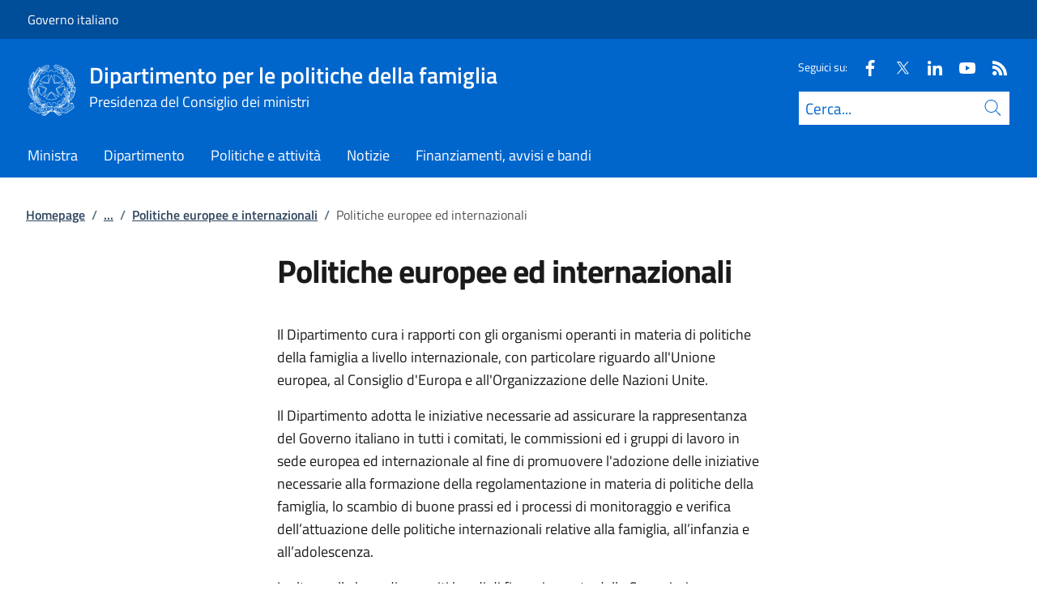

--- FILE ---
content_type: text/html; charset=utf-8
request_url: https://famiglia.governo.it/it/politiche-e-attivita/politiche-europee-e-internazionali/lazione-del-dipartimento/
body_size: 11620
content:



<!DOCTYPE html>
<html lang="it">
    <head>
        <title>Politiche europee ed internazionali</title>
        <meta charset="utf-8">
        <meta http-equiv="x-ua-compatible" content="ie=edge">
        <meta name="viewport" content="width=device-width, initial-scale=1">
            <meta name="keyword" content="europa,unione europea,eu,politiche internazionali,politiche europee">
        <meta name="description" content="Il Dipartimento cura i rapporti con gli organismi operanti in materia di politiche della famiglia a livello internazionale, con particolare riguardo all&#x27;Unione ...">
        <link rel="canonical" href="https://famiglia.governo.it/it/politiche-e-attivita/politiche-europee-e-internazionali/lazione-del-dipartimento/" />
        <meta property="og:type" content="article" />
        <meta property="og:url" content="https://famiglia.governo.it/it/politiche-e-attivita/politiche-europee-e-internazionali/lazione-del-dipartimento/" />
        <meta property="og:title" content="Politiche europee ed internazionali" />
            <meta property="og:description" content="Il Dipartimento cura i rapporti con gli organismi operanti in materia di politiche della famiglia a livello internazionale, con particolare riguardo all&#x27;Unione ..." />
        <meta property="og:site_name" content="Dipartimento per le politiche della famiglia" />
        <meta property="og:updated_time" content="2025-05-13T11:10:25.597Z" />
        <meta name="twitter:card" content="summary" />
        <meta name="twitter:url" content="https://famiglia.governo.it/it/politiche-e-attivita/politiche-europee-e-internazionali/lazione-del-dipartimento/" />
        <meta name="twitter:title" content="Politiche europee ed internazionali" />
            <meta name="twitter:description" content="Il Dipartimento cura i rapporti con gli organismi operanti in materia di politiche della famiglia a livello internazionale, con particolare riguardo all&#x27;Unione ..." />
                <meta property="og:image" content="https://famiglia.governo.it/media/1563/internazionale-dipofam.jpg" />
                <meta name="twitter:image" content="https://famiglia.governo.it/media/1563/internazionale-dipofam.jpg" />
            <link rel="icon" href="https://famiglia.governo.it/media/2974/dipofam-logo-social.jpg">
        
        <script src="/sb/registered-js-bundle.js.v639045471635608696"></script>
        <link href="/sb/registered-css-bundle.css.v639045471635608696" rel="stylesheet" />

            <!-- Matomo -->
            <script type="text/plain" data-cookiecategory="analytics">
                var _paq = window._paq = window._paq || [];
                /* tracker methods like "setCustomDimension" should be called before "trackPageView" */
                //_paq.push(["setCookieDomain", "*.www.dominio.it"]);
                //_paq.push(["setDomains", ["*.www.dominio.it"]]);
                _paq.push(['trackPageView']);
                _paq.push(['enableLinkTracking']);
                (function () {
                var u = "https://dmlws-analytics.sogei.it/piwik/";
                _paq.push(['setTrackerUrl', u + 'matomo.php']);
                _paq.push(['setSiteId', '16']);
                _paq.push(['addTracker', 'https://ingestion.webanalytics.italia.it/matomo.php', '38848']);
                var d = document, g = d.createElement('script'), s = d.getElementsByTagName('script')[0];
                g.type = 'text/javascript'; g.async = true; g.src = u + 'matomo.js'; s.parentNode.insertBefore(g, s);
                })();
            </script>
            <noscript><p><img src="https://dmlws-analytics.sogei.it/piwik/matomo.php?idsite=16&amp;rec=1" style="border:0;" alt="" /></p></noscript>
            <!-- End Matomo Code -->

    </head>

    <body>
         

<div class="skiplinks">
    <a class="visually-hidden-focusable" href="#main">Vai al contenuto</a>
    <a class="visually-hidden-focusable" href="#menu">Vai alla navigazione del sito</a>
</div>
         


<!-- PRIMO HEADER -->
<div class="it-header-slim-wrapper notprint" style="background-color:#004d99 !important">
    <div class="container-fluid px-0 px-lg-2 px-xl-3">
        <div class="col-12">
            <div class="it-header-slim-wrapper-content">
                <span class="d-flex">
                        <a class="d-lg-block navbar-brand" href="https://www.governo.it/" style="font-size: 1em">Governo italiano</a>
                </span>
                

            </div>
        </div>
    </div>
</div>


<header class="it-header-wrapper position-sticky notprint" style="top:0;z-index:1040">
    <div class="it-nav-wrapper">
        <!-- SECONDO HEADER -->
        <div class="it-header-center-wrapper">
            <div class="container-fluid px-0 px-lg-2 px-xl-3">
                <div class="col-12">
                    <div class="it-header-center-content-wrapper">
                        <div class="it-brand-wrapper ms-2 ms-lg-0">
                            <a href="/it/">
                                <img src="/media/gmtj4rbt/logo-2.png" class="main-header-logo" alt="">
                                <img src="/media/gmtj4rbt/logo-2.png" class="mobile-header-logo" alt="">
                                <div class="it-brand-text" aria-label="Dipartimento per le politiche della famiglia" role="contentinfo">
                                        <div class="it-brand-title">Dipartimento per le politiche della famiglia</div>
                                        <div class="it-brand-tagline d-none d-md-block lh-lg" style="font-size: 18px;">Presidenza del Consiglio dei ministri</div>

                                </div>
                            </a>
                        </div>
                        <div class="it-right-zone d-flex flex-column align-items-end">
                            <div class="it-socials d-flex mb-lg-3 mb-md-1">
                                

    <span>
        Seguici su:
    </span>
<ul class="">
        <li class="">
            <a class="" href="https://www.facebook.com/FamigliaGov" aria-label="Facebook" target="_blank" title="Seguici su Facebook">
                <svg role="presentation" class="icon "><use href="/css/bootstrap-italia/svg/sprites.svg#it-facebook"></use></svg>
            </a>
        </li>
        <li class="">
            <a class="" href="http://www.twitter.com/FamigliaGov" aria-label="Twitter" target="_blank" title="Seguici su X">
                <svg role="presentation" class="icon "><use href="/css/bootstrap-italia/svg/sprites.svg#it-twitter"></use></svg>
            </a>
        </li>
        <li class="">
            <a class="" href="https://www.linkedin.com/company/81790170/admin/" aria-label="Linkedin" target="_blank" title="Seguici su Linkedin">
                <svg role="presentation" class="icon "><use href="/css/bootstrap-italia/svg/sprites.svg#it-linkedin"></use></svg>
            </a>
        </li>
        <li class="">
            <a class="" href="https://www.youtube.com/channel/UCdC_o1hkyPQKITGxFbywHEg" aria-label="Youtube" target="_blank" title="Seguici su Youtube">
                <svg role="presentation" class="icon "><use href="/css/bootstrap-italia/svg/sprites.svg#it-youtube"></use></svg>
            </a>
        </li>
        <li class="">
            <a class="" href="http://famiglia.governo.it/it/feed" aria-label="Rss" target="_blank" title="Seguici sul canale RSS">
                <svg role="presentation" class="icon "><use href="/css/bootstrap-italia/svg/sprites.svg#it-rss"></use></svg>
            </a>
        </li>

</ul>


                            </div>
                                <form id="search" action="/it/search/" method="GET" role="search">
                                    <div class="it-search-wrapper">
                                        <label for="searchInput" class="visually-hidden">Cerca</label>
                                        <input id="searchInput" oninput="enableSearch(this.id)" type="text" class="border-bottom-0 searchbar" placeholder="Cerca..." required name="cerca" id="closedMobileSearch" style="height:41px">
                                        <a class="search-link squared-icon searchbar a-disabled" aria-label="Cerca" href="#" role="button" onclick="document.getElementById('search').submit();" style="height:41px">
                                            <svg role="presentation" id="searchIcon" class="icon icon-blue">
                                                <use href="/css/bootstrap-italia/svg/sprites.svg#it-search"></use>
                                            </svg>
                                        </a>
                                        <svg role="presentation" id="closedSearchbarSvg" role="presentation" class="icon icon-sm icon-white" onclick="showSearchBar()">
                                            <use href="/css/bootstrap-italia/svg/sprites.svg#it-search"></use>
                                        </svg>

                                        <svg role="presentation" id="openedSearchbarSvg" role="presentation" class="d-none" onclick="showSearchBar()" xmlns="http://www.w3.org/2000/svg" xmlns:xlink="http://www.w3.org/1999/xlink" width="20px" height="20px" viewBox="0 0 20 20" version="1.1">
                                            <path style=" stroke:none;fill-rule:nonzero;fill:rgb(100%,100%,100%);fill-opacity:1;" d="M 10.945312 10 L 20 18.917969 L 18.917969 20 L 10 10.945312 L 1.082031 20 L 0 18.917969 L 9.054688 10 L 0 1.082031 L 1.082031 0 L 10 9.054688 L 18.917969 0 L 20 1.082031 Z M 10.945312 10 " />
                                        </svg>
                                    </div>
                                    <input type="submit" hidden />
                                </form>
                        </div>
                    </div>
                </div>
            </div>
        </div>

        <!-- TERZO HEADER -->
        <div class="it-header-navbar-wrapper">
            <div class="container-fluid px-0">
                <div class="col-12">
                    

<nav class="navbar navbar-expand-lg has-megamenu" aria-label="Menu principale">
    <button type="button" aria-label="Mostra/Nascondi menu" class="p-0 border-0 bg-transparent d-lg-none" aria-controls="menu" aria-expanded="false" data-bs-toggle="navbarcollapsible" data-bs-target="#navbar-E">
        <span>
            <svg role="presentation" role="img" aria-label="icona burger menu" class="icon icon-white"><use href="/css/bootstrap-italia/svg/sprites.svg#it-burger"></use></svg>
        </span>
    </button>
    <div class="navbar-collapsable" id="navbar-E">
        <div class="overlay fade"></div>
        <div class="close-div">
            <button type="button" aria-label="Chiudi il menu" class="btn close-menu">
                <span><svg role="presentation" role="img" class="icon"><use href="/css/bootstrap-italia/svg/sprites.svg#it-close-big"></use></svg></span>
            </button>
        </div>
        <div class="menu-wrapper justify-content-lg-between align-items-lg-baseline">
            <ul id="mainMenu" class="navbar-nav w-100 ">
                


            <li class="nav-item dropdown megamenu">
                <a href="/it/ministra/" class="nav-link dropdown-toggle px-lg-2 px-xl-3 lh-sm" >
                    <span>Ministra</span>
                </a>
            </li>
            <li class="nav-item dropdown megamenu">
                <a href="/it/dipartimento/" class="nav-link dropdown-toggle px-lg-2 px-xl-3 lh-sm" >
                    <span>Dipartimento</span>
                </a>
            </li>
            <li class="nav-item dropdown megamenu">
                <a href="/it/politiche-e-attivita/" class="nav-link dropdown-toggle px-lg-2 px-xl-3 lh-sm" >
                    <span>Politiche e attivit&#xE0;</span>
                </a>
            </li>
            <li class="nav-item dropdown megamenu">
                <a href="/it/politiche-e-attivita/comunicazione/notizie/" class="nav-link dropdown-toggle px-lg-2 px-xl-3 lh-sm" >
                    <span>Notizie</span>
                </a>
            </li>
            <li class="nav-item dropdown megamenu">
                <a href="/it/politiche-e-attivita/finanziamenti-avvisi-e-bandi/" class="nav-link dropdown-toggle px-lg-2 px-xl-3 lh-sm" >
                    <span>Finanziamenti, avvisi e bandi</span>
                </a>
            </li>

            </ul>
        </div>
    </div>
</nav>
                </div>
            </div>
        </div>
    </div>
        <form id="search-mobile" action="/it/search/" method="GET">
            <div id="searchbarMobileContainer" class="d-flex container-fluid bg-primary border-bottom-0 padding-search-mobile pt-1 pb-2 d-none">
                <label for="openedMobileSearch" class="visually-hidden">Cerca</label>
                <input oninput="enableSearch(this.id)" name="cerca" id="openedMobileSearch" class="border-bottom-0 bg-white" type="search" placeholder="Cerca">
                <a class="search-link squared-icon-mobile bg-white a-disabled" aria-label="Cerca" href="#" onclick="document.getElementById('search-mobile').submit();">
                    <svg role="presentation" id="searchIconMobile" class="icon icon-sm icon-blue">
                        <use href="/css/bootstrap-italia/svg/sprites.svg#it-search"></use>
                    </svg>
                </a>
            </div>
            <input type="submit" hidden />
        </form>
</header>
<div class="it-header-center-wrapper bg-white d-none printvisible">
    <div class="container-fluid px-0 px-lg-2 px-xl-3">
        <div class="row">
            <div class="col-12">
                <div class="it-header-center-content-wrapper">
                    <div class="it-brand-wrapper">
                        <a href="/it/">
                            <img src="/media/gmtj4rbt/logo-2.png" class="print-logo icon " alt="">
                            <div class="it-brand-text">
                                <div class="it-brand-title text-primary">Dipartimento per le politiche della famiglia</div>
                                    <div class="it-brand-tagline d-none d-md-block text-primary" style="line-height:2em">Presidenza del Consiglio dei ministri</div>

                            </div>
                        </a>
                    </div>
                </div>
            </div>
        </div>
    </div>
</div>

<script>

    function showSearchBar() {
        $("#searchbarMobileContainer").toggleClass("d-none");
        $("#closedSearchbarSvg").toggleClass("d-none");
        $("#openedSearchbarSvg").toggleClass("d-none");
    }

    function enableSearch(id) {
        let tagId = "#" + id;
        let selector = $(`${tagId}`);

        if (selector.val() != "") {
            $(`${tagId} + a`).removeClass("a-disabled")
        }
        else {
            $(`${tagId} + a`).addClass("a-disabled")
        }
    }

    $(document).ready(function () {
        if (window.innerWidth > 768)
            enableSearch("searchInput");
        else
            enableSearch("openedMobileSearch");
    });

</script>
    

        <div id="main">
            

<div class="mx-3 mx-lg-4 px-lg-1 px-1 px-xl-2">
    <div class="col-md-12">
        

<div class="container-xxxl">

<nav class="breadcrumb-container" role="navigation">
        <ol class="breadcrumb mt-4 mb-4">
                    <li class="breadcrumb-item"><a href="/it/" aria-label="Vai alla pagina:: Homepage">Homepage</a><span class="separator">/</span></li>
                    <li class="breadcrumb-item">
                        <a href="/it/politiche-e-attivita/" class="breadcrumb-expander" data-name="Politiche e attivit&#xE0;">...</a><span class="separator">/</span>
                    </li>
                    <li class="breadcrumb-item"><a href="/it/politiche-e-attivita/politiche-europee-e-internazionali/" aria-label="Vai alla pagina:: Politiche europee e internazionali">Politiche europee e internazionali</a><span class="separator">/</span></li>
            <li class="breadcrumb-item active" aria-current="page">Politiche europee ed internazionali</li>
        </ol>
    </nav>
</div>



    </div>
    <div class="row">
        <div class="col-md-3">
            <div class="inThisPageContainer">
                


<script>
    function setOffsetGapDiv() {
        let windowWidth = $(window).width();
        let offsetGap = 0;

        if (windowWidth < 992)
            offsetGap = 100;
        else
            offsetGap = 210;

        return offsetGap;
    }

    function changeScrollPadding(navscroll) {
        let windowWidth = $(window).width();

        if (windowWidth < 992)
            navscroll.setScrollPadding(setOffsetGapDiv());
        else
            navscroll.setScrollPadding(setOffsetGapDiv());
    }

    function scrollToDiv(idDiv) {
        let selector = "#" + idDiv;
        let offset = $(selector).offset();
        let scrollto = offset.top - setOffsetGapDiv();
        window.scrollTo({
            top: scrollto + 20,
            behavior: 'smooth'
        });
    }

    $(document).ready(function () {
        var navscrollElement = document.querySelector('#sideNavLinks');
        var navscroll = new bootstrap.NavScroll(navscrollElement);

        changeScrollPadding(navscroll);

        //#region codice necessario solo per debug
        $(window).on("resize", function () {
            changeScrollPadding(navscroll);
        });
        //#endregion
    });
</script>
            </div>
        </div>
        <div class="col-md-6 md-max-width-700">
            <div>
                <h1 class="word-break">
                    Politiche europee ed internazionali
                </h1>
                <div class="d-flex mt-3">
                </div>

            </div>
            <div class="row my-4">
                <div id="main-page" class="col-md-12 it-page-sections-container word-break">

<p>Il Dipartimento cura i rapporti con gli organismi operanti in materia di politiche della famiglia a livello internazionale, con particolare riguardo all'Unione europea, al Consiglio d'Europa e all'Organizzazione delle Nazioni Unite.</p>
<p>Il Dipartimento adotta le iniziative necessarie ad assicurare la rappresentanza del Governo italiano in tutti i comitati, le commissioni ed i gruppi di lavoro in sede europea ed internazionale al fine di promuovere l'adozione delle iniziative necessarie alla formazione della regolamentazione in materia di politiche della famiglia, lo scambio di buone prassi ed i processi di monitoraggio e verifica dell’attuazione delle politiche internazionali relative alla famiglia, all’infanzia e all’adolescenza.</p>
<p>Inoltre, sulla base di appositi bandi di finanziamento della Commissione europea, il Dipartimento attua specifici progetti nell’ambito delle materie di propria competenza.</p>                </div>
            </div>
        </div>
        <div class="col-md-3">
            <div class="">
                



<script type="text/javascript">
    function Copy() {
        var copyText = "https://famiglia.governo.it/it/politiche-e-attivita/politiche-europee-e-internazionali/lazione-del-dipartimento/";
        navigator.clipboard.writeText(copyText);
    }
</script>



            </div>
        </div>

    </div>
</div>




<script>
    $("#main-page h2").addClass("it-page-section");

    $('#main-page a').each(function(){
        let id = $(this).attr('href');

        if (id && id.startsWith('#')) {
            id = id.substring(1);
            $(this).attr('onclick', `scrollToDiv('${id}')`);
            $(this).removeAttr('href');
            $(this).addClass('btn-link');
            $(this).css('cursor', 'pointer');
        }
    });

    $(".overflow-md-x:has(> table:not(.table-responsive))").addClass("table-responsive");
</script>
        </div>
        
<footer class="it-footer notprint">
    <div class="it-footer-main bg-dark" style="background-color:#003366 !important">
        <div class="container-fluid">
            <div class="row">
                <section>
                    <div class="row clearfix">
                        <div class="col-sm-12">
                            <div class="it-brand-wrapper pb-0">
                                <a href="/it/" data-focus-mouse="false">
                                        <img src="/media/gmtj4rbt/logo-2.png" class="icon" alt="Logo (2)" />
                                    <div>
                                        <span class="footer-it-brand-title">Dipartimento per le politiche della famiglia</span>
                                            <div class="it-brand-tagline d-none d-md-block lh-lg" style="font-size: 18px;">Presidenza del Consiglio dei ministri</div>
                                    </div>

                                </a>
                            </div>
                        </div>
                    </div>
                </section>
                    <section class="py-4 pt-5 border-secondary border-bottom">
                        <div class="row">
                                <div class="col-xl-3 col-lg-6 pb-2">
                                    <span class="fs-5 pb-3 d-block text-uppercase fw-semibold">Politiche e attivit&#xE0;</span>
                                    <div class="link-list-wrapper">
                                            <ul>
                                                        <li>
                                                            <a class="list-item text-white text-decoration-underline" href="/it/politiche-e-attivita/analisi-e-valutazione/">
                                                                Analisi e valutazione
                                                            </a>
                                                        </li>
                                                        <li>
                                                            <a class="list-item text-white text-decoration-underline" href="/it/politiche-e-attivita/comunicazione/">
                                                                Comunicazione
                                                            </a>
                                                        </li>
                                                        <li>
                                                            <a class="list-item text-white text-decoration-underline" href="/it/politiche-e-attivita/contributi-economici/">
                                                                Contributi economici
                                                            </a>
                                                        </li>
                                                        <li>
                                                            <a class="list-item text-white text-decoration-underline" href="/it/politiche-e-attivita/famiglia/">
                                                                Famiglia
                                                            </a>
                                                        </li>
                                            </ul>
                                    </div>
                                </div>
                                <div class="col-xl-3 col-lg-6 pb-2">
                                    <span class="fs-5 pb-3 d-block text-uppercase fw-semibold">&nbsp;</span>
                                    <div class="link-list-wrapper">
                                            <ul>
                                                        <li>
                                                            <a class="list-item text-white text-decoration-underline" href="/it/politiche-e-attivita/finanziamenti-avvisi-e-bandi/">
                                                                Finanziamenti, avvisi e bandi
                                                            </a>
                                                        </li>
                                                        <li>
                                                            <a class="list-item text-white text-decoration-underline" href="/it/politiche-e-attivita/infanzia-e-adolescenza/">
                                                                Infanzia e adolescenza
                                                            </a>
                                                        </li>
                                                        <li>
                                                            <a class="list-item text-white text-decoration-underline" href="/it/politiche-e-attivita/invecchiamento-attivo/">
                                                                Invecchiamento attivo
                                                            </a>
                                                        </li>
                                                        <li>
                                                            <a class="list-item text-white text-decoration-underline" href="/it/politiche-e-attivita/politiche-europee-e-internazionali/">
                                                                Politiche europee e internazionali
                                                            </a>
                                                        </li>
                                            </ul>
                                    </div>
                                </div>
                                <div class="col-xl-3 col-lg-6 pb-2">
                                    <span class="fs-5 pb-3 d-block text-uppercase fw-semibold">&nbsp;</span>
                                    <div class="link-list-wrapper">
                                            <ul>
                                                        <li>
                                                            <a class="list-item text-white text-decoration-underline" href="/it/politiche-e-attivita/rapporti-istituzionali/">
                                                                Rapporti istituzionali
                                                            </a>
                                                        </li>
                                            </ul>
                                    </div>
                                </div>
                                <div class="col-xl-3 col-lg-6 pb-2">
                                    <span class="fs-5 pb-3 d-block text-uppercase fw-semibold">Il Dipartimento</span>
                                    <div class="link-list-wrapper">
                                            <ul>
                                                        <li>
                                                            <a class="list-item text-white text-decoration-underline" href="/it/dipartimento/">
                                                                Dipartimento
                                                            </a>
                                                        </li>
                                                        <li>
                                                            <a class="list-item text-white text-decoration-underline" href="/it/dipartimento/cosa-facciamo/">
                                                                Cosa facciamo
                                                            </a>
                                                        </li>
                                                        <li>
                                                            <a class="list-item text-white text-decoration-underline" href="/it/dipartimento/uffici-e-servizi/">
                                                                Uffici e servizi
                                                            </a>
                                                        </li>
                                                        <li>
                                                            <a class="list-item text-white text-decoration-underline" href="/it/politiche-e-attivita/comunicazione/notizie/">
                                                                Notizie
                                                            </a>
                                                        </li>
                                            </ul>
                                    </div>
                                </div>
                        </div>
                    </section>
            </div>
        </div>
    </div>
        <div class="it-footer-small-prints clearfix ">
            <div class="container-fluid ">

                <ul class="it-footer-small-prints-list list-inline mb-0 d-flex flex-column flex-md-row ">
                        <li>
                                    <a class="list-item text-decoration-underline" href="/it/accesso-civico/"><span class="text-white">Accesso civico</span></a>
                        </li>
                        <li>
                                    <a class="list-item text-decoration-underline" href="http://presidenza.governo.it/AmministrazioneTrasparente/Organizzazione/ArticolazioneUffici/Dipartimenti/DPF.html"><span class="text-white">Amministrazione Trasparente</span></a>
                        </li>
                        <li>
                                    <a class="list-item text-decoration-underline" href="/it/dipartimento/contatti/"><span class="text-white">Contatti</span></a>
                        </li>
                        <li>
                                    <a class="list-item text-decoration-underline" href="https://form.agid.gov.it/view/f290eb70-93db-11f0-a480-01dde6adf1ef"><span class="text-white">Dichiarazione di accessibilit&#xE0;</span></a>
                        </li>
                        <li>
                                    <a class="list-item text-decoration-underline" href="/it/feed-rss-avvisi-e-bandi/"><span class="text-white">Feed RSS Avvisi e bandi</span></a>
                        </li>
                        <li>
                                    <a class="list-item text-decoration-underline" href="/it/feed-rss-notizie/"><span class="text-white">Feed RSS Notizie</span></a>
                        </li>
                        <li>
                                    <a class="list-item text-decoration-underline" href="/it/note-legali/"><span class="text-white">Note legali</span></a>
                        </li>
                        <li>
                                    <a class="list-item text-decoration-underline" href="/it/privacy/"><span class="text-white">Privacy</span></a>
                        </li>
                        <li>
                                    <a class="list-item text-decoration-underline" role="button" href="" data-cc="c-settings"><span class="text-white">Preferenze cookie</span></a>
                        </li>
                </ul>

            </div>
        </div>
</footer>
        
<div class="d-flex align-items-center notprint">
    <a href="#" aria-hidden="true" tabindex="-1" data-bs-toggle="backtotop" aria-label="torna in cima" class="back-to-top shadow" style="z-index: 9999; bottom: 65px;">
        <svg role="presentation" class="icon icon-light"><use href="/css/bootstrap-italia/svg/sprites.svg#it-arrow-up"></use></svg>
    </a>
</div>

        
    </body>
</html>



<script>

    window.addEventListener('load', function () {

        // obtain plugin
        const cc = initCookieConsent();
        const ifm = iframemanager();
        
        ifm.run({
            currLang: document.documentElement.getAttribute('lang'),
            showBtn: false,
            services: {

                            youtube: {
                            embedUrl: '{data-id}',
                            thumbnailUrl: function (id, setThumbnail) {
                                var video_id;
                                var regExp = /^.*(youtu\.be\/|v\/|u\/\w\/|embed\/|watch\?v=|\&v=)([^#\&\?]*).*/;
                                var match = id.match(regExp);
                                if (match && match[2].length == 11) {
                                    video_id = match[2];
                                } else {
                                    //error
                                }
                                var url = "https://i3.ytimg.com/vi/" + video_id + "/hqdefault.jpg";
                                setThumbnail(url);
                            },

                            iframe: {
                                allow: 'accelerometer; encrypted-media; gyroscope; picture-in-picture; fullscreen;',
                            },
                            cookie: {
                                name: 'cc_youtube'
                            },
                            languages: {
                                it: {
                                    notice: 'Questo video incorporato via YouTube utilizza cookie di terze parti ed è attualmente disabilitato. È possibile attivarne il funzionamento tramite le <a data-cc="c-settings" role="button">preferenze cookie</a> del sito',
                                    loadBtn: 'Carica il video',
                                    loadAllBtn: 'Non chiedere nuovamente'
                                },
                                en: {
                        notice: 'This video embedded via YouTube uses third party cookies and is currently disabled. It is possible to view it through the <a data-cc="c-settings" role="button">cookie preferences</a>',
                                    loadBtn: 'Load video',
                                    loadAllBtn: 'Don\'t ask again'
                                }
                            }
                        },
                    
                            vimeo: {
                            embedUrl: '{data-id}',
                            thumbnailUrl: function (id, setThumbnail) {
                                var video_id;
                                var regExp = /vimeo.*\/(\d+)/;
                                var match = id.match(regExp);
                                if (match && match[1].length >= 8) {
                                    video_id = match[1];
                                } else {
                                    //error
                                }
                                var url = "https://vimeo.com/api/v2/video/" + video_id + ".json";
                                var xhttp = new XMLHttpRequest();
                                xhttp.onreadystatechange = function () {
                                    if (this.readyState == 4 && this.status == 200) {
                                        var src = JSON.parse(this.response)[0].thumbnail_large;
                                        setThumbnail(src);
                                    }
                                };
                                xhttp.open("GET", url, true);
                                xhttp.send();
                            },
                            iframe: {
                                allow: 'accelerometer; encrypted-media; gyroscope; picture-in-picture; fullscreen;',
                            },
                            cookie: {
                                name: 'cc_vimeo'
                            },
                            languages: {
                                it: {
                        notice: 'Questo video incorporato via Vimeo utilizza cookie di terze parti ed è attualmente disabilitato. È possibile attivarne il funzionamento tramite le <a data-cc="c-settings" role="button">preferenze cookie</a> del sito',
                                    loadBtn: 'Carica il video',
                                    loadAllBtn: 'Non chiedere nuovamente'
                                },
                                en: {
                        notice: 'This video embedded via Vimeo uses third party cookies and is currently disabled. It is possible to view it through the <a data-cc="c-settings" role="button">cookie preferences</a>',
                                    loadBtn: 'Load video',
                                    loadAllBtn: 'Don\'t ask again'
                                }
                            }
                        },
                    
                            genericservice: {
                            embedUrl: '{data-id}',
                            thumbnailUrl: "/css/img/Banned.jpg",
                            iframe: {
                                allow: 'accelerometer; encrypted-media; gyroscope; picture-in-picture; fullscreen;',
                            },
                            cookie: {
                                name: 'cc_servizio'
                            },
                            languages: {
                                it: {
                        notice: 'Questo contenuto utilizza cookie di terze parti ed è attualmente disabilitato. È possibile attivarne il funzionamento tramite le <a data-cc="c-settings" role="button">preferenze cookie</a> del sito',
                                    loadBtn: 'Carica il video',
                                    loadAllBtn: 'Non chiedere nuovamente'
                                },
                                en: {
                        notice: 'This content embedded uses third party cookies and is currently disabled. It is possible to view it through the <a data-cc="c-settings" role="button">cookie preferences</a>',
                                    loadBtn: 'Load video',
                                    loadAllBtn: 'Don\'t ask again'
                                }
                            }
                        },
                                }
        });

        cc.run({
            current_lang: document.documentElement.getAttribute('lang'),
            autoclear_cookies: true,
            page_scripts: true,
            // mode: 'opt-in'                          // default: 'opt-in'; value: 'opt-in' or 'opt-out'
            // delay: 0,                               // default: 0
            // auto_language: null                     // default: null; could also be 'browser' or 'document'
            // autorun: true,                          // default: true
            // force_consent: false,                   // default: false
            hide_from_bots: true,                  // default: false
            // remove_cookie_tables: false             // default: false
            // cookie_name: 'cc_cookie',               // default: 'cc_cookie'
            // cookie_expiration: 182,                 // default: 182 (days)
            // cookie_necessary_only_expiration: 182   // default: disabled
            // cookie_domain: location.hostname,       // default: current domain
            // cookie_path: '/',                       // default: root
            // cookie_same_site: 'Lax',                // default: 'Lax'
            // use_rfc_cookie: false,                  // default: false
            // revision: 0,                            // default: 0

            gui_options: {
                consent_modal: {
                    layout: 'bar', // box,cloud,bar
                    position: 'top left', // bottom,middle,top + left,right,center
                    transition: 'slide' // zoom,slide
                },
                settings_modal: {
                    layout: 'bar', // box,bar
                    position: 'left', // right,left (available only if bar layout selected)
                    transition: 'slide' // zoom,slide
                }
            },

            onFirstAction: function (user_preferences, cookie) {
                // callback triggered only once
            },

            onAccept: function (cookie) {

                if (cc.allowedCategory('cc-youtube') && true) {
                    ifm.acceptService('youtube');
                }
                if (cc.allowedCategory('cc-facebookservice') && false) {
                    ifm.acceptService('facebookservice');
                }
                if (cc.allowedCategory('cc-vimeo') && true) {
                    ifm.acceptService('vimeo');
                }
                if (cc.allowedCategory('cc-googlemaps') && false) {
                    ifm.acceptService('googlemaps');
                }
                if (cc.allowedCategory('cc-powerbi') && false) {
                    ifm.acceptService('powerbi');
                }
                if (cc.allowedCategory('cc-servizio') && true) {
                    ifm.acceptService('genericservice');
                }
            },

            onChange: function (cookie, changed_preferences) {

                if (!cc.allowedCategory('cc-youtube')) {
                    ifm.rejectService('youtube');
                }
                else {
                    ifm.acceptService('youtube');
                    document.querySelectorAll("div[data-service='youtube']").forEach(function (item) {
                        item.classList.add("accepted");
                    });
                    
                }
                if (!cc.allowedCategory('cc-facebookservice')) {
                    ifm.rejectService('facebookservice');
                }
                else {
                    ifm.acceptService('facebookservice');
                }
                if (!cc.allowedCategory('cc-vimeo')) {
                    ifm.rejectService('vimeo');
                }
                else {
                    ifm.acceptService('vimeo');
                }
                if (!cc.allowedCategory('cc-googlemaps')) {
                    ifm.rejectService('googlemaps');
                }
                else {
                    ifm.acceptService('googlemaps');
                }
                if (!cc.allowedCategory('cc-powerbi')) {
                    ifm.rejectService('powerbi');
                }
                else {
                    ifm.acceptService('powerbi');
                }
                if (!cc.allowedCategory('cc-servizio')) {
                    ifm.rejectService('genericservice');
                }
                else {
                    ifm.acceptService('genericservice');
                }
            },

            languages: {
                'it': {
                    consent_modal: {
                        title: '',
                        description: '<p class="u-color-white u-text-r-xs u-lineHeight-m u-padding-r-bottom"><p>Questo sito utilizza cookie tecnici e di terze parti.<br>Puoi liberamente prestare, rifiutare o revocare il tuo consenso, in qualsiasi momento, accedendo al pannello delle preferenze cookie, raggiungibile dal footer.<br>Per saperne di più consulta le note legali.</p><button type="button" data-cc="c-settings" class="cc-link" arial-label="Impostazioni cookie">Vai alle preferenze cookie</button></p>',
                        primary_btn: {
                            text: 'ACCETTA TUTTI',
                            role: 'accept_all' // 'accept_selected' or 'accept_all'
                        },
                        secondary_btn: {
                            text: 'RIFIUTA TUTTI',
                            role: 'accept_necessary' // 'settings' or 'accept_necessary'
                        }
                    },
                    settings_modal: {
                        title: 'Preferenze cookie',
                        save_settings_btn: 'Salva le impostazioni',
                        accept_all_btn: 'ACCETTA TUTTI',
                        reject_all_btn: 'RIFIUTA TUTTI',
                        close_btn_label: 'Chiudi',
                        cookie_table_headers: [{
                            col1: 'Name'
                        },
                        {
                            col2: 'Domain'
                        },
                        {
                            col3: 'Expiration'
                        },
                        {
                            col4: 'Description'
                        }
                        ],
                        blocks: [{
                            title: '',
                            description: '<p class="u-color-white u-text-r-xs u-lineHeight-m u-padding-r-bottom"><p>Questo sito utilizza cookie tecnici e di terze parti.<br>Puoi liberamente prestare, rifiutare o revocare il tuo consenso, in qualsiasi momento, accedendo al pannello delle preferenze cookie, raggiungibile dal footer.<br>Per saperne di più consulta le note legali.</p>'
                        }, {
                            title: 'Cookie tecnici necessari',
                            description: 'Cookie tecnici necessari per il funzionamento del sito',
                            toggle: {
                                value: 'necessary',
                                enabled: true,
                                readonly: true // cookie categories with readonly=true are all treated as "necessary cookies"
                            }
                        }, {
                            title: 'Cookie analitici',
                            description: 'Utilizzati per raccogliere, in forma anonima, informazioni statistiche e aggregate sulle modalità di navigazione degli utenti.',
                            toggle: {
                                value: 'analytics',
                                enabled: false,
                                readonly: false
                            }
                        },


                            {
                                title: 'Cookie per i video Youtube',
                                description: 'Cookie che consentono la riproduzione dei video Youtube',
                                toggle: {
                                    value: 'cc-youtube',
                                    enabled: false,
                                    readonly: false
                                }
                            },
            


                            {
                                title: 'Cookie per i video Vimeo',
                                description: 'Cookie che consentono la riproduzione dei video Vimeo',
                                toggle: {
                                    value: 'cc-vimeo',
                                    enabled: false,
                                    readonly: false
                                }
                            },
            



                            {
                                title: 'Cookie per altri servizi',
                                description: 'Cookie che consentono la visualizzazione di altri servizi di terze parti',
                                toggle: {
                                    value: 'cc-servizio',
                                    enabled: false,
                                    readonly: false
                                }
                            },
                                        ]
                    }
                },
                'en': {
                    consent_modal: {
                        title: '',
                        description: '<p class="u-color-white u-text-r-xs u-lineHeight-m u-padding-r-bottom"><p>Questo sito utilizza cookie tecnici e di terze parti.<br>Puoi liberamente prestare, rifiutare o revocare il tuo consenso, in qualsiasi momento, accedendo al pannello delle preferenze cookie, raggiungibile dal footer.<br>Per saperne di più consulta le note legali.</p><button type="button" data-cc="c-settings" class="cc-link" arial-label="Impostazioni cookie">Vai alle preferenze cookie</button></p>',
                        primary_btn: {
                            text: 'ACCETTA TUTTI',
                            role: 'accept_all' // 'accept_selected' or 'accept_all'
                        },
                        secondary_btn: {
                            text: 'RIFIUTA TUTTI',
                            role: 'accept_necessary' // 'settings' or 'accept_necessary'
                        }
                    },
                    settings_modal: {
                        title: 'Cookie preferences',
                        save_settings_btn: 'Save settings',
                        accept_all_btn: 'ACCETTA TUTTI',
                        reject_all_btn: 'RIFIUTA TUTTI',
                        close_btn_label: 'Close',
                        cookie_table_headers: [{
                            col1: 'Name'
                        },
                        {
                            col2: 'Domain'
                        },
                        {
                            col3: 'Expiration'
                        },
                        {
                            col4: 'Description'
                        }
                        ],
                        blocks: [{
                            title: '',
                            description: '<p class="u-color-white u-text-r-xs u-lineHeight-m u-padding-r-bottom"><p>Questo sito utilizza cookie tecnici e di terze parti.<br>Puoi liberamente prestare, rifiutare o revocare il tuo consenso, in qualsiasi momento, accedendo al pannello delle preferenze cookie, raggiungibile dal footer.<br>Per saperne di più consulta le note legali.</p>',
                        }, {
                            title: 'Strictly necessary cookies',
                            description: 'These cookies are essential for the proper functioning of my website. Without these cookies, the website would not work properly',
                            toggle: {
                                value: 'necessary',
                                enabled: true,
                                readonly: true // cookie categories with readonly=true are all treated as "necessary cookies"
                            }
                        }, {
                            title: 'Analytics cookies',
                            description: 'Used to collect, anonymously, statistical and aggregate information on how users navigate.',
                            toggle: {
                                value: 'analytics',
                                enabled: false,
                                readonly: false
                            }
                        },

                            {
                                title: 'Youtube service cookies',
                                description: 'These cookies allow the website to run Youtube videos',
                                toggle: {
                                    value: 'cc-youtube',
                                    enabled: false,
                                    readonly: false
                                }
                            },
            

                            {
                                title: 'Vimeo service cookies',
                                description: 'These cookies allow the website to run Vimeo videos',
                                toggle: {
                                    value: 'cc-vimeo',
                                    enabled: false,
                                    readonly: false
                                }
                            },
            
                            {
                                title: 'Other service cookies',
                                description: 'These cookies allow the website to run other third part services',
                                toggle: {
                                    value: 'cc-servizio',
                                    enabled: false,
                                    readonly: false
                                }
                            },
                                        ]
                    }
                }
            }
        });
    });
</script>
